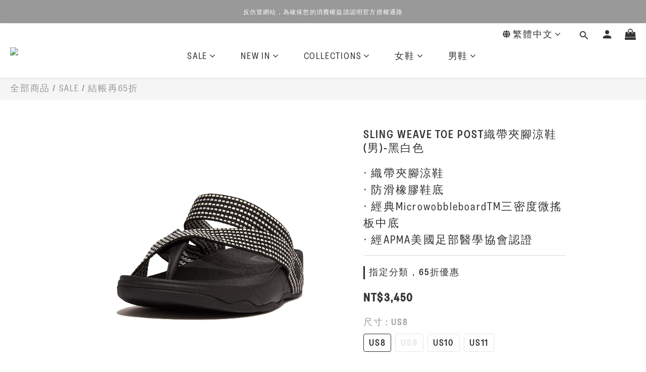

--- FILE ---
content_type: application/javascript; charset=utf-8
request_url: https://bw.scupio.com/ssp/initid.aspx?mode=L&cb=0.7401261234755723&mid=0
body_size: 248
content:
cb({'id':'CYL20260122064039183811'});

--- FILE ---
content_type: text/plain
request_url: https://www.google-analytics.com/j/collect?v=1&_v=j102&a=53935656&t=pageview&cu=TWD&_s=1&dl=https%3A%2F%2Fwww.fitflop.tw%2Fproducts%2Fsling-weave-toe-post-men%25E2%2580%2599s-black-mix&ul=en-us%40posix&dt=SLING%20WEAVE%20TOE%20POST%E7%B9%94%E5%B8%B6%E5%A4%BE%E8%85%B3%E6%B6%BC%E9%9E%8B(%E7%94%B7)-%E9%BB%91%E7%99%BD%E8%89%B2&sr=1280x720&vp=1280x720&_u=aGBAAEIJAAAAACAMI~&jid=1116199163&gjid=2030903153&cid=620862702.1769035235&tid=UA-114847949-1&_gid=839797646.1769035235&_r=1&_slc=1&pa=detail&pr1id=621100014812-80&pr1nm=SLING%20WEAVE%20TOE%20POST%E7%B9%94%E5%B8%B6%E5%A4%BE%E8%85%B3%E6%B6%BC%E9%9E%8B(%E7%94%B7)-%E9%BB%91%E7%99%BD%E8%89%B2&pr1ca=&pr1br=&pr1va=US8&pr1pr=&pr1qt=&pr1cc=&pr1ps=0&il1pi1id=621100014862-80&il1pi1nm=SLING%20WEAVE%20TOE%20POST%E7%B9%94%E5%B8%B6%E5%A4%BE%E8%85%B3%E6%B6%BC%E9%9E%8B-%E7%81%B0%E9%BB%91%E8%89%B2&il1pi1ps=0&il1pi2id=621100014985-80&il1pi2nm=GEN-FF%20%E5%8F%AF%E8%AA%BF%E5%BC%8F%E8%BB%9F%E5%A2%8A%E7%9A%AE%E9%9D%A9%E5%A4%BE%E8%85%B3%E6%B6%BC%E9%9E%8B(%E7%94%B7)-%E9%BB%91%E8%89%B2&il1pi2ps=0&il1pi3id=621200016085&il1pi3nm=RTG%20%E9%87%91%E5%B1%AC%E8%89%B2%E7%9A%AE%E9%9D%A9%E4%BC%91%E9%96%92%E9%9E%8B-%E9%89%91%E9%87%91%E8%89%B2&il1pi3ps=0&il1pi4id=621200016207&il1pi4nm=F-MODE%E7%BE%8A%E6%AF%9B%E6%B7%B7%E7%B4%A1%E4%BC%91%E9%96%92%E9%9E%8B-%E5%A5%B6%E6%B2%B9%E6%B7%B7%E8%89%B2&il1pi4ps=0&z=462669129
body_size: -449
content:
2,cG-MS2PQN3441